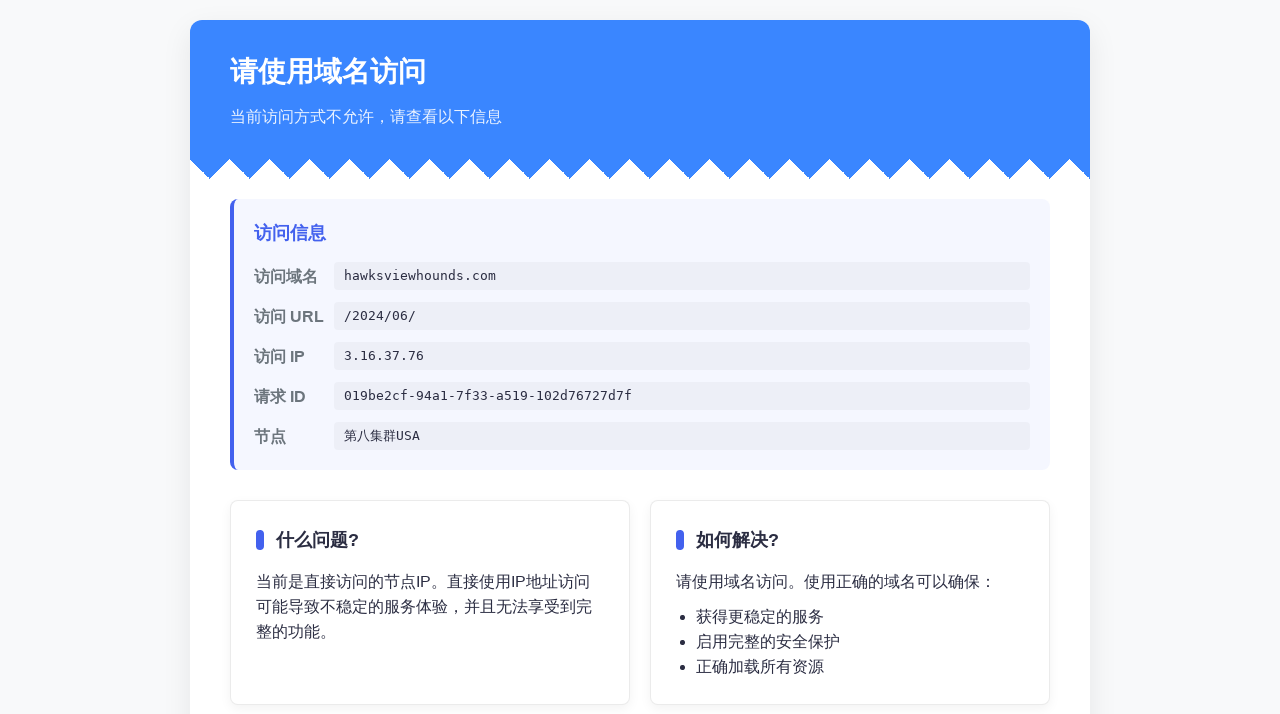

--- FILE ---
content_type: text/html; charset=utf-8
request_url: http://hawksviewhounds.com/2024/06/
body_size: 7275
content:
<!DOCTYPE html>
<html lang="zh-CN">
<head>
    <meta charset="UTF-8">
    <meta name="viewport" content="width=device-width, initial-scale=1.0">
    <title>请使用域名访问</title>
    <style>
        :root {
            --primary-color: #4361ee;
            --notice-color: #3a86ff;
            --background-color: #f8f9fa;
            --card-color: #ffffff;
            --text-color: #2b2d42;
            --text-secondary: #6c757d;
            --border-radius: 12px;
        }

        * {
            margin: 0;
            padding: 0;
            box-sizing: border-box;
        }

        body {
            font-family: "PingFang SC", "Helvetica Neue", -apple-system, BlinkMacSystemFont, "Segoe UI", Roboto, Arial, sans-serif;
            background-color: var(--background-color);
            color: var(--text-color);
            line-height: 1.6;
            display: flex;
            justify-content: center;
            align-items: center;
            min-height: 100vh;
            padding: 20px;
        }

        .container {
            width: 100%;
            max-width: 900px;
            background-color: var(--card-color);
            border-radius: var(--border-radius);
            box-shadow: 0 10px 30px rgba(0, 0, 0, 0.08);
            overflow: hidden;
        }

        .header {
            background-color: var(--notice-color);
            color: white;
            padding: 30px 40px;
            position: relative;
        }

        .header h1 {
            font-size: 28px;
            font-weight: 600;
            margin-bottom: 10px;
        }

        .header p {
            opacity: 0.9;
            font-size: 16px;
        }

        .header::after {
            content: "";
            position: absolute;
            bottom: -20px;
            left: 0;
            right: 0;
            height: 20px;
            background: linear-gradient(135deg, var(--notice-color) 25%, transparent 25%) -20px 0,
            linear-gradient(225deg, var(--notice-color) 25%, transparent 25%) -20px 0,
            linear-gradient(315deg, var(--notice-color) 25%, transparent 25%),
            linear-gradient(45deg, var(--notice-color) 25%, transparent 25%);
            background-size: 40px 40px;
        }

        .content {
            padding: 40px;
        }

        .status-info {
            background-color: rgba(67, 97, 238, 0.05);
            border-left: 4px solid var(--primary-color);
            padding: 20px;
            border-radius: 8px;
            margin-bottom: 30px;
        }

        .status-info h2 {
            color: var(--primary-color);
            font-size: 18px;
            margin-bottom: 15px;
        }

        .status-item {
            display: flex;
            margin-bottom: 12px;
            align-items: center;
        }

        .status-item:last-child {
            margin-bottom: 0;
        }

        .info-label {
            font-weight: 600;
            width: 80px;
            color: var(--text-secondary);
        }

        .info-value {
            font-family: monospace;
            background-color: rgba(0, 0, 0, 0.03);
            padding: 4px 10px;
            border-radius: 4px;
            flex: 1;
            word-break: break-all;
        }

        .help-section {
            display: grid;
            grid-template-columns: repeat(auto-fit, minmax(300px, 1fr));
            gap: 20px;
            margin-bottom: 30px;
        }

        .help-card {
            background-color: var(--card-color);
            border-radius: 8px;
            padding: 25px;
            box-shadow: 0 4px 12px rgba(0, 0, 0, 0.05);
            border: 1px solid rgba(0, 0, 0, 0.08);
        }

        .help-card h2 {
            font-size: 18px;
            margin-bottom: 15px;
            color: var(--text-color);
            display: flex;
            align-items: center;
        }

        .help-card h2::before {
            content: "";
            display: inline-block;
            width: 8px;
            height: 20px;
            background-color: var(--primary-color);
            margin-right: 12px;
            border-radius: 4px;
        }

        .footer {
            text-align: center;
            padding: 20px 40px;
            color: var(--text-secondary);
            font-size: 14px;
            border-top: 1px solid rgba(0, 0, 0, 0.05);
        }

        @media (max-width: 768px) {
            .content {
                padding: 30px 20px;
            }

            .help-section {
                grid-template-columns: 1fr;
            }

            .header {
                padding: 25px 20px;
            }

            .header h1 {
                font-size: 24px;
            }

            .status-item {
                flex-direction: column;
                align-items: flex-start;
                margin-bottom: 16px;
            }

            .info-label {
                width: 100%;
                margin-bottom: 4px;
            }

            .info-value {
                width: 100%;
            }
        }
    </style>
</head>
<body>
<div class="container">
    <div class="header">
        <h1>请使用域名访问</h1>
        <p>当前访问方式不允许，请查看以下信息</p>
    </div>

    <div class="content">
        <div class="status-info">
            <h2>访问信息</h2>
            <div class="status-item">
                <span class="info-label">访问域名</span>
                <span class="info-value">hawksviewhounds.com</span>
            </div>
            <div class="status-item">
                <span class="info-label">访问 URL</span>
                <span class="info-value">/2024/06/</span>
            </div>
            <div class="status-item">
                <span class="info-label">访问 IP</span>
                <span class="info-value">3.16.37.76</span>
            </div>
            <div class="status-item">
                <span class="info-label">请求 ID</span>
                <span class="info-value">019be2cf-94a1-7f33-a519-102d76727d7f</span>
            </div>
            <div class="status-item">
                <span class="info-label">节点</span>
                <span class="info-value">第八集群USA</span>
            </div>
        </div>

        <div class="help-section">
            <div class="help-card">
                <h2>什么问题?</h2>
                <p>当前是直接访问的节点IP。直接使用IP地址访问可能导致不稳定的服务体验，并且无法享受到完整的功能。</p>
            </div>

            <div class="help-card">
                <h2>如何解决?</h2>
                <p>请使用域名访问。使用正确的域名可以确保：</p>
                <ul style="margin-top: 10px; margin-left: 20px;">
                    <li>获得更稳定的服务</li>
                    <li>启用完整的安全保护</li>
                    <li>正确加载所有资源</li>
                </ul>
            </div>
        </div>
    </div>

    <div class="footer">
        <p>业内独家顶级智能CDN系统，无视CC，无视穿墙攻击</p>
    </div>
</div>

<script>
    document.getElementById('currentYear').textContent = new Date().getFullYear();
</script>
</body>
</html>
